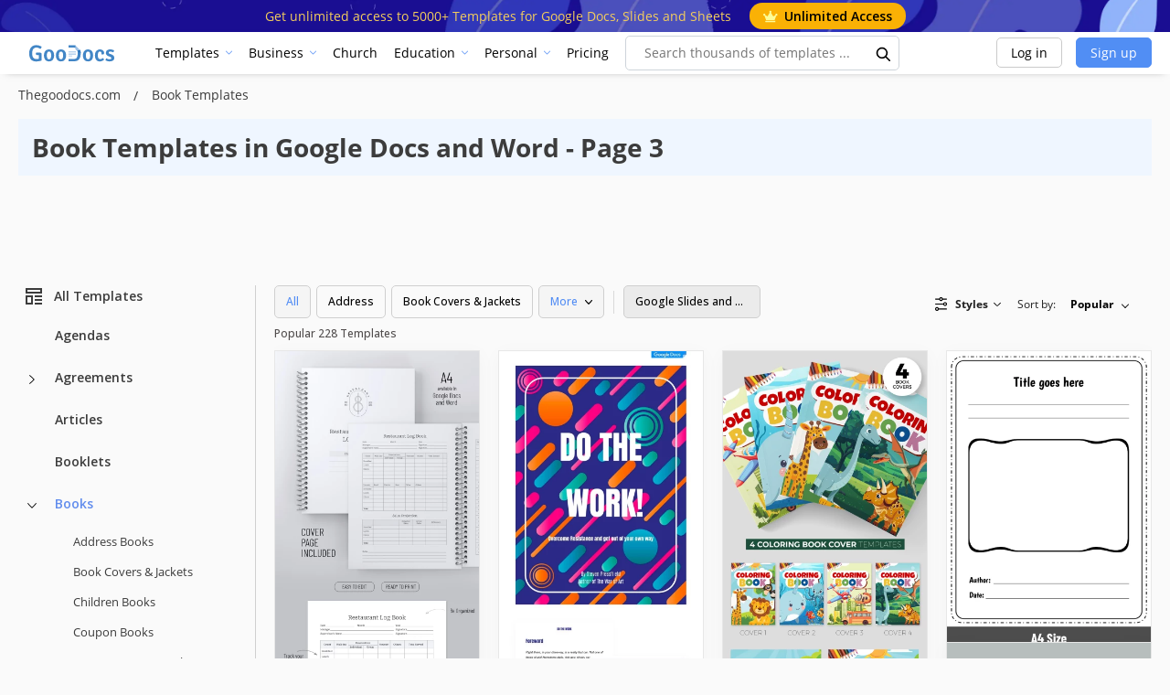

--- FILE ---
content_type: text/html; charset=utf-8
request_url: https://www.google.com/recaptcha/api2/aframe
body_size: 268
content:
<!DOCTYPE HTML><html><head><meta http-equiv="content-type" content="text/html; charset=UTF-8"></head><body><script nonce="7TW_KlSEhPyWbnVh_z9WUA">/** Anti-fraud and anti-abuse applications only. See google.com/recaptcha */ try{var clients={'sodar':'https://pagead2.googlesyndication.com/pagead/sodar?'};window.addEventListener("message",function(a){try{if(a.source===window.parent){var b=JSON.parse(a.data);var c=clients[b['id']];if(c){var d=document.createElement('img');d.src=c+b['params']+'&rc='+(localStorage.getItem("rc::a")?sessionStorage.getItem("rc::b"):"");window.document.body.appendChild(d);sessionStorage.setItem("rc::e",parseInt(sessionStorage.getItem("rc::e")||0)+1);localStorage.setItem("rc::h",'1768905980385');}}}catch(b){}});window.parent.postMessage("_grecaptcha_ready", "*");}catch(b){}</script></body></html>

--- FILE ---
content_type: text/css
request_url: https://thegoodocs.com/css/category.css?id=ddfe02ff2c673b35aec9
body_size: 4963
content:
.categories-blocks__list{max-height:84px;overflow:hidden;-webkit-transition:all .2s;transition:all .2s;display:-webkit-box;display:-ms-flexbox;display:flex;-webkit-box-pack:center;-ms-flex-pack:center;justify-content:center;-ms-flex-wrap:wrap;flex-wrap:wrap;list-style:none;margin:0;padding:0;width:100%;margin-bottom:25px!important}.categories-blocks__list.only-category{-webkit-box-pack:start;-ms-flex-pack:start;justify-content:flex-start}.categories-blocks__item{display:none}.categories-blocks__item:first-child,.categories-blocks__item:nth-child(2),.categories-blocks__item:nth-child(3),.categories-blocks__item:nth-child(4),.categories-blocks__item:nth-child(5),.categories-blocks__item_more{display:inline-block}.categories-blocks__link{padding:8px 15px;display:inline-block;border:none;line-height:inherit;background:#dde4e8;color:#6f7f8a;margin-right:5px;margin-bottom:5px;border-radius:19px;font-size:14px;-webkit-transition:.07s ease-in-out;transition:.07s ease-in-out;text-decoration:none!important}.categories-blocks__link:active,.categories-blocks__link:hover{border-color:#518ef4;background-color:#518ef4;color:#fff}.categories-blocks__link.categories-blocks__chosen,.categories-blocks__more{border-color:#518ef4;background-color:#518ef4;color:#fff;cursor:pointer;opacity:1!important}.categories-blocks__list .categories-blocks__item-show{display:block}.categories-blocks__list .categories-blocks__item-hide{display:none}.categories-blocks__list.visible .categories-blocks__item-show{display:none!important}.categories-blocks__list.visible .categories-blocks__item-hide{display:block}.categories-blocks__list.visible .categories-blocks__item-first{-webkit-box-ordinal-group:1;-ms-flex-order:0;order:0}.categories-blocks__list .categories-blocks__item-first{-webkit-box-ordinal-group:0;-ms-flex-order:-1;order:-1}.categories-blocks__link.categories-blocks__chosen.active,.categories-blocks__link.categories-blocks__chosen:active,.categories-blocks__link.categories-blocks__chosen:hover,.categories-blocks__more.active,.categories-blocks__more:active,.categories-blocks__more:hover{background-color:#999;border-color:#999;color:#fff}.categories-blocks__list.visible{max-height:100%}@media (min-width:991px){.categories-blocks__list{max-height:39px}.categories-blocks{-webkit-box-align:start;-ms-flex-align:start;align-items:flex-start;display:-webkit-box;display:-ms-flexbox;display:flex;-webkit-box-pack:justify;-ms-flex-pack:justify;justify-content:space-between}}@media (max-width:767px){.categories-blocks__list{display:none}.categories-blocks__list_no-hide{display:-webkit-box;display:-ms-flexbox;display:flex;max-height:140px}.categories-blocks__chosen,.categories-blocks__more{display:block}.categories-blocks__chosen,.categories-blocks__link,.categories-blocks__more{font-size:12px}}.faq-block{padding-bottom:30px}.faq-block__item{margin:0 0 8px;background-color:#fff}.faq-block__question{padding-left:0;-webkit-box-pack:justify;-ms-flex-pack:justify;justify-content:space-between;-webkit-box-align:start;-ms-flex-align:start;align-items:flex-start;background:#fff;border-radius:2px;padding-right:30px;cursor:pointer}.faq-block__icon,.faq-block__question{display:-webkit-box;display:-ms-flexbox;display:flex}.faq-block__icon{-webkit-transform:rotate(90deg);transform:rotate(90deg);-webkit-transition:all .3s ease-in-out;transition:all .3s ease-in-out;-webkit-box-ordinal-group:2;-ms-flex-order:1;order:1;width:46px;height:46px;-webkit-box-align:center;-ms-flex-align:center;align-items:center;-webkit-box-pack:center;-ms-flex-pack:center;justify-content:center}.faq-block__icon svg{-webkit-transform:scale(.75);transform:scale(.75)}.active .faq-block__icon{-webkit-transition:all .3s ease-in-out;transition:all .3s ease-in-out;-webkit-transform:rotate(180deg);transform:rotate(180deg)}.faq-block__question-item{-webkit-box-flex:1;-ms-flex-positive:1;flex-grow:1;padding:11px 11px 11px 0;color:#212529;text-decoration:none!important;-webkit-box-ordinal-group:3;-ms-flex-order:2;order:2}.faq-block__question-item:hover{color:#212529;opacity:.8;text-decoration:none!important}.faq-block__question-text{max-width:90%;word-break:break-word;font-size:16px;font-weight:700}.faq-block__item-icon.minus:after{content:"";width:6px;height:2px;background:#fff}.faq-block__answer{font-size:14px;color:#414141;padding:0 20px 16px 46px;word-break:break-word}.faq-block__answer a{color:#0054a8}.faq-block__title{font-size:22px;font-weight:700}.div-pagination{margin-top:0}.group__container{display:-webkit-box;display:-ms-flexbox;display:flex;position:relative}.group__side{width:280px;min-width:280px;padding-right:5px;border-right:1px solid #d0d0d0}@media (max-width:810px){.group__side{display:none;position:fixed;z-index:10000;inset:0;height:100vh;overflow-y:auto;background:#fff;width:100%;border:none;padding-right:0;padding-top:30px!important}.group__side.active{display:block}}.group__side-top{display:none;position:relative}@media (max-width:810px){.group__side-top{display:-webkit-box;display:-ms-flexbox;display:flex;-webkit-box-pack:end;-ms-flex-pack:end;justify-content:flex-end}}.group__side-top-close{position:absolute;right:-5px;top:-15px}.group__content{width:calc(100% - 280px);padding-left:20px}@media (max-width:810px){.group__content{width:100%;padding:0}}.group__side-title{font-size:12px;font-weight:700;color:#5d5d5d;background:#f5f5f5;padding:10px}@media (max-width:810px){.group__side-title{padding:10px 20px}}.group__side-item-button{display:-webkit-box;display:-ms-flexbox;display:flex;-webkit-box-align:center;-ms-flex-align:center;align-items:center;padding:3px 0 2px 10px}.second .group__side-item-button{padding:3px 0 2px 25px}.group__side-item-icon{position:relative;margin-top:-2px;padding:10px;cursor:pointer}.group__side-item-icon,.group__side-item-icon.active{-webkit-transition:all .3s ease-in-out;transition:all .3s ease-in-out}.group__side-item-icon.active{-webkit-transform:rotate(90deg);transform:rotate(90deg)}.group__side-item-link{font-size:14px;font-weight:500;color:#5d5d5d;cursor:pointer}.group__side-item-link.first{font-weight:600;color:#000}.group__side-item-link.active{color:#528df4}.group__side-item-link.third{font-size:12px;padding:14px 0 14px 60px}.group__side-item-link.third.active{font-weight:700}.group__side-item-link.third:before{content:"\2022";font-size:1em;margin-right:.5em;vertical-align:middle}.group__side-item-link:hover{color:#000;text-decoration:none}.newMenu{border:0;padding:11px 26px 11px 5px}.newMenu .group__side-title{color:#616161;background:#f9f9f9;padding:10px 14px}.newMenu .group__side-title.active{color:#528df4}.newMenu .group__side-item-button{padding:10px 0}.newMenu .js-list-items{border-left:2px solid #e0e0e0;margin-left:8px}.newMenu .second .group__side-item-button{padding:10px 18px}.newMenu .group__side-item-icon{width:20px;height:20px;padding:0;display:-webkit-box;display:-ms-flexbox;display:flex;-webkit-box-align:center;-ms-flex-align:center;align-items:center;-webkit-box-pack:center;-ms-flex-pack:center;justify-content:center;margin-right:9px}.newMenu .group__side-item-link{font-weight:600;color:#212121;-webkit-transition:all .3s ease-in-out;transition:all .3s ease-in-out}.newMenu .group__side-item-link:hover{color:#000;-webkit-transition:all .3s ease-in-out;transition:all .3s ease-in-out}.newMenu .group__side-item-link.active{color:#528df4;-webkit-transition:all .3s ease-in-out;transition:all .3s ease-in-out}.newMenu .group__side-item-link.active:hover{color:#4a76d4;-webkit-transition:all .3s ease-in-out;transition:all .3s ease-in-out}.newMenu .js-list-container-second .js-list-group-category-link{font-size:13px;font-weight:600;color:#424242;-webkit-transition:all .3s ease-in-out;transition:all .3s ease-in-out}.newMenu .js-list-container-second .js-list-group-category-link:hover{color:#000;-webkit-transition:all .3s ease-in-out;transition:all .3s ease-in-out}.newMenu .js-list-container-second .js-list-group-category-link.active{color:#528df4}.newMenu .js-list-container-second .js-list-group-category-link.active:hover{color:#4a76d4;-webkit-transition:all .3s ease-in-out;transition:all .3s ease-in-out}.newMenu .group__side-item-link.third{font-size:12px;padding:9px 17px;font-weight:600;color:#757575;margin-left:30px;-webkit-transition:all .3s ease-in-out;transition:all .3s ease-in-out}.newMenu .group__side-item-link.third:before{content:none}.newMenu .group__side-item-link.third:hover{-webkit-transition:all .3s ease-in-out;transition:all .3s ease-in-out;color:#484848}.newMenu .group__side-item-link.third.active{color:#fff;background-color:#528df4;border-radius:2px}.newMenu .group__side-item-link.third.active:hover{-webkit-transition:all .3s ease-in-out;transition:all .3s ease-in-out;color:#fff;background-color:#4b86e2}.slider__categories{padding:20px 5px;display:block;-ms-flex-wrap:wrap;flex-wrap:wrap;-webkit-box-pack:center;-ms-flex-pack:center;justify-content:center;position:relative}.slider__categories .categories-blocks__link{padding:8px 20px}.slider__categories .owl-nav{height:0}.slider__categories .owl-prev{padding-right:10px;z-index:2;position:absolute;top:calc(50% - 19px);left:0}.slider__categories .owl-prev.disabled{display:none}.slider__categories .owl-prev:before{content:"";position:absolute;left:-5px;width:70px;top:-5px;bottom:-5px;background:-webkit-gradient(linear,left top,right top,from(#fafafa),to(hsla(0,0%,98%,0)));background:linear-gradient(90deg,#fafafa,hsla(0,0%,98%,0));pointer-events:none}.slider__categories .owl-next{padding-left:10px;z-index:2;position:absolute;top:calc(50% - 19px);right:-5px}.slider__categories .owl-next.disabled{display:none}.slider__categories .owl-next:before{content:"";position:absolute;right:0;width:70px;top:-5px;bottom:-5px;background:-webkit-gradient(linear,right top,left top,from(#fafafa),to(hsla(0,0%,98%,0)));background:linear-gradient(270deg,#fafafa,hsla(0,0%,98%,0));pointer-events:none}.slider__categories .nav-btn{position:relative;z-index:1;width:34px;height:34px;background:#fff;border-radius:50px;display:-webkit-box;display:-ms-flexbox;display:flex;-webkit-box-align:center;-ms-flex-align:center;align-items:center;-webkit-box-pack:center;-ms-flex-pack:center;justify-content:center;-webkit-transition:all .3s ease-in-out;transition:all .3s ease-in-out;-webkit-box-shadow:hsla(210,8%,62%,.2) 0 8px 24px;box-shadow:0 8px 24px hsla(210,8%,62%,.2)}.slider__categories .nav-btn svg{width:15px;height:15px}.slider__categories .nav-btn svg path{fill:#007bff}.categories-blocks__list{margin:20px 0 0!important}.categories-blocks__link{background:#e9eff3;border-radius:10px;color:#323232;font-size:500}.category__total-container{display:-webkit-box;display:-ms-flexbox;display:flex;-webkit-box-align:center;-ms-flex-align:center;align-items:center;white-space:nowrap}@media (max-width:1200px){.category__total-container{display:none}}.category__load-container{display:-webkit-box;display:-ms-flexbox;display:flex;-webkit-box-pack:center;-ms-flex-pack:center;justify-content:center}.category__load-button{font-size:20px;font-weight:700;color:#fff;background:#007bff;border-radius:10px;padding:10px 20px;cursor:pointer}.category__load-button,.category__load-button:hover{-webkit-transition:all .3s ease-in-out;transition:all .3s ease-in-out}.category__load-button:hover{opacity:.8}.category__post-container{padding:35px 0}.category__post-items{display:-webkit-box;display:-ms-flexbox;display:flex;-ms-flex-wrap:wrap;flex-wrap:wrap;padding:20px 0 0;margin:0 -8px;-webkit-box-align:stretch;-ms-flex-align:stretch;align-items:stretch}.category__post-item{width:calc(100% / 4 - 32px);padding:20px;background:#fff;margin:0 8px 20px;position:relative;padding-bottom:30px}.small .category__post-item{width:calc(100% / 3 - 16px)}@media (max-width:1500px){.category__post-item{width:calc(100% / 3 - 16px)!important}}@media (max-width:1199px){.category__post-item{width:calc(100% / 2 - 16px)!important}}@media (max-width:500px){.category__post-item{width:100%!important}}.category__post-title{color:#528df4;font-size:16px;padding-top:12px;font-weight:700;display:block}.category__post-item-date{font-size:12px;font-weight:600;color:#a4a4a4;padding:5px 0}.category__post-item-date svg{margin-right:3px}.category__post-desc{color:#000;font-size:14px;line-height:20px}.category__post-item-image{width:100%;height:120px;display:block}.category__post-item-image img{width:100%;height:100%;-o-object-fit:cover;object-fit:cover}.filter__preload{position:absolute;top:0;left:0;width:100%;height:100%;background:-webkit-gradient(linear,left top,right top,from(rgba(245,248,250,.7)),color-stop(50%,rgba(245,248,250,.2)),to(rgba(245,248,250,.7)));background:linear-gradient(90deg,rgba(245,248,250,.7) 0,rgba(245,248,250,.2) 50%,rgba(245,248,250,.7));background-size:200% 100%;-webkit-animation:gradientAnimation 4s linear infinite;animation:gradientAnimation 4s linear infinite}@-webkit-keyframes gradientAnimation{0%{background-position:100% 0}to{background-position:-100% 0}}@keyframes gradientAnimation{0%{background-position:100% 0}to{background-position:-100% 0}}.filter__content-section{position:relative;overflow:hidden}.filter__item-text{display:none}@media (min-width:810px){.special .filter__item-text{display:block;font-size:12px;white-space:nowrap}}.filter__container{display:-webkit-box;display:-ms-flexbox;display:flex;-webkit-box-align:center;-ms-flex-align:center;align-items:center;-ms-flex-wrap:wrap;flex-wrap:wrap}@media (min-width:810px){.filter__container.special{width:100%}}.filter__item{padding:0 10px 20px 0}.filter__item.categories{-webkit-box-ordinal-group:8;-ms-flex-order:7;order:7}@media (min-width:810px){.filter__item.special{-webkit-box-ordinal-group:11!important;-ms-flex-order:10!important;order:10!important;display:-webkit-box;display:-ms-flexbox;display:flex;-webkit-box-align:center;-ms-flex-align:center;align-items:center}.filter__item.special .form-group--search__dropdown.dropdown-toggle{background:transparent!important;color:#000!important;border:none!important;font-weight:700;font-size:12px}.filter__item.special .form-group--search__dropdown.dropdown-toggle:after{border-color:#000}}.filter__color-item{display:-webkit-box;display:-ms-flexbox;display:flex;-webkit-box-align:center;-ms-flex-align:center;align-items:center}.filter__color-icon{width:20px;height:20px;border-radius:50px;margin-right:20px}.filter__check-button{margin:0 20px 20px 0;padding:.5rem 1rem;border:2px solid #d7d7d8;font-weight:700;color:#aaabb8;background:#fff;text-align:center;cursor:pointer;-webkit-transition:all .3s ease-in-out;transition:all .3s ease-in-out;border-radius:3px}.filter__check-button.active,.filter__check-button:hover{color:#fff;background:#518ef4;border:2px solid #518ef4;-webkit-transition:all .3s ease-in-out;transition:all .3s ease-in-out}.filter__check-button:hover{opacity:.8}.filter__apply-container,.filter__button-modal,.filter__title,.filter__top{display:none}@media (max-width:810px){.filter__apply-container{display:block;background:#fff;position:fixed;z-index:10001;bottom:0;right:0;left:0;padding:10px 15px}.filter__apply{text-align:center;padding:10px;background:#608ced;color:#fff}.filter__apply,.filter__title{font-size:16px;font-weight:700}.filter__title{display:block;padding:20px 0 10px}.filter__top{padding:15px 15px 5px;font-size:18px;font-style:italic;width:100%;display:-webkit-box;display:-ms-flexbox;display:flex;padding-bottom:20px;-webkit-box-align:center;-ms-flex-align:center;align-items:center;-webkit-box-pack:end;-ms-flex-pack:end;justify-content:flex-end;position:fixed;z-index:10001;top:0;right:0;left:0;background:#fff}.filter__top-close{cursor:pointer}.filter__button-modal{display:-webkit-box;display:-ms-flexbox;display:flex;width:-webkit-fit-content;width:-moz-fit-content;width:fit-content;cursor:pointer;padding:10px 15px;-webkit-box-align:center;-ms-flex-align:center;align-items:center;background:#f4f6f7;color:#535353;font-size:18px;font-weight:600;border-radius:5px;width:49%;margin-bottom:10px;border:1px solid #bcbcbc}.filter__button-modal svg{margin-right:10px}.filter__container.hide{display:none}.filter__container{position:fixed;top:0;right:0;left:0;bottom:0;max-height:100vh;background:#fff;z-index:1000;-webkit-box-orient:vertical;-webkit-box-direction:normal;-ms-flex-direction:column;flex-direction:column;-webkit-box-align:start;-ms-flex-align:start;align-items:flex-start;overflow-x:auto;padding:70px 15px 50px;-ms-flex-wrap:nowrap;flex-wrap:nowrap}.filter__item{width:100%}.filter__item.categories{display:block;-webkit-box-ordinal-group:2;-ms-flex-order:1;order:1}.filter__item .dropdown-toggle{display:none!important}.filter__item .dropdown-menu{position:static;display:-webkit-box;display:-ms-flexbox;display:flex;-webkit-box-orient:horizontal;-webkit-box-direction:normal;-ms-flex-direction:row;flex-direction:row;-ms-flex-wrap:wrap;flex-wrap:wrap;float:none;width:100%!important;max-height:none!important;border:none;border-radius:0}.filter__item .dropdown{width:100%!important}.filter__item .dropdown-item{padding:.5rem 1rem;font-size:14px;width:-webkit-fit-content;width:-moz-fit-content;width:fit-content;background:#fff!important;margin-right:7px;margin-bottom:7px;border:1px solid #c9c9c9;border-radius:5px;color:#323232;font-weight:500}.filter__item .dropdown-item.active{background:#608ced!important;color:#fff!important}.filter__item .dropdown-item.active:after{display:none}}.filter__group{display:-webkit-box;display:-ms-flexbox;display:flex;-ms-flex-wrap:wrap;flex-wrap:wrap;-webkit-box-align:center;-ms-flex-align:center;align-items:center;height:-webkit-fit-content;height:-moz-fit-content;height:fit-content}.filter__group.nowrap{-ms-flex-wrap:nowrap;flex-wrap:nowrap}.filter__group.style{display:none}@media (max-width:810px){.filter__group.style{display:-webkit-box;display:-ms-flexbox;display:flex}}.filter__group-item{display:-webkit-box;display:-ms-flexbox;display:flex;-webkit-box-align:center;-ms-flex-align:center;align-items:center;padding:8px 12px;font-size:12px;font-weight:500;cursor:pointer;border-radius:5px;border:1px solid #cfcfcf;margin-right:6px;margin-bottom:6px;color:#000;position:relative;white-space:nowrap}.filter__group-item.active-in-list{border:1px solid #cfcfcf!important;background:#f5f5f5!important;color:#528df4!important}.filter__group-item a{text-decoration:none;color:inherit}.filter__group-item.grey{border:1px solid #cfcfcf;background:#ebebeb}.filter__group-item.grey:hover{border:1px solid #cfcfcf;background:#cfcfcf}.filter__group-item.grey.active{border:1px solid #528df4;background:#ebebeb;padding-right:30px}.filter__group-item.cut{display:block;width:150px;white-space:nowrap;overflow:hidden;text-overflow:ellipsis}@media (max-width:810px){.filter__group-item.cut{width:-webkit-fit-content;width:-moz-fit-content;width:fit-content}}.filter__group-item .filter__group-item-icon{margin-left:8px;height:auto;-webkit-transition:all .3s ease-in-out;transition:all .3s ease-in-out}.filter__group-item .filter__group-item-icon.less{-webkit-transform:rotate(180deg);transform:rotate(180deg)}@media (max-width:810px){.filter__group-item .filter__group-item-icon{display:none}}.filter__group-item.active .filter__group-item-icon{-webkit-transform:rotate(180deg);transform:rotate(180deg);-webkit-transition:all .3s ease-in-out;transition:all .3s ease-in-out}.filter__group-item.more{display:none}.filter__group-item.more.show{display:-webkit-box;display:-ms-flexbox;display:flex}@media (max-width:810px){.filter__group-item.more{display:block}}.filter__group-item:hover{border:1px solid #cfcfcf;background:#cfcfcf;text-decoration:none;color:#000}.filter__group-item.active{border-radius:5px;border:1px solid #cfcfcf;background:#f5f5f5;color:#528df4}.filter__group-item.active .filter__group-item-uncheck{display:block}.filter__group-item-uncheck{position:absolute;right:10px;top:50%;-webkit-transform:translateY(-50%);transform:translateY(-50%);display:none}.filter__wrap{display:-webkit-box;display:-ms-flexbox;display:flex;-webkit-box-pack:justify;-ms-flex-pack:justify;justify-content:space-between}.filter__wrap.invisible{visibility:hidden}.filter__wrap-container{display:-webkit-box;display:-ms-flexbox;display:flex;-webkit-box-pack:justify;-ms-flex-pack:justify;justify-content:space-between;width:100%}@media (max-width:810px){.filter__wrap-container{display:none;position:fixed;inset:0;background:#fff;height:100vh;overflow-y:auto;z-index:1001;padding:60px 20px}.filter__wrap-container.active{display:block}}.filter__container-part{display:-webkit-box;display:-ms-flexbox;display:flex;height:-webkit-fit-content;height:-moz-fit-content;height:fit-content}.filter__container-part.with-line{max-width:55%;min-width:200px;position:relative;padding-right:5px;margin-right:10px}.filter__container-part.with-line:after{content:"";width:1px;height:60%;background:#d9d9d9;right:0;top:calc(20% - 2px);bottom:auto;position:absolute}.filter__container-part.right{-webkit-box-flex:1;-ms-flex-positive:1;flex-grow:1}@media (max-width:810px){.filter__container-part{display:block;max-width:100%!important;width:100%;margin-right:0!important}.filter__container-part:after{display:none!important}}.filter__space{margin-left:auto}@media (max-width:810px){.filter__hidden{display:none!important}}.filter__hide-button{display:-webkit-box;display:-ms-flexbox;display:flex;-webkit-box-align:center;-ms-flex-align:center;align-items:center;margin-left:auto;cursor:pointer;font-size:12px;font-weight:700;padding-right:18px}@media (max-width:810px){.filter__hide-button{display:none!important}}.filter__hide-button.active .filter__hide-button-arrow{-webkit-transform:rotate(0);transform:rotate(0);-webkit-transition:all .3s ease-in-out;transition:all .3s ease-in-out}.filter__hide-button-icon{margin-right:9px}.filter__hide-button-arrow{margin-left:6px;-webkit-transform:rotate(-180deg);transform:rotate(-180deg);-webkit-transition:all .3s ease-in-out;transition:all .3s ease-in-out}.filter__group-item-container{position:relative}@media (width:810px){.filter__group-item-container.only-desc{display:none}}.filter__group-item-list{position:absolute;top:101%;z-index:100;background:#fff;height:-webkit-fit-content;height:-moz-fit-content;height:fit-content;border:1px solid #cfcfcf;border-radius:5px;min-width:100%;-webkit-box-shadow:hsla(240,5%,41%,.2) 0 7px 29px 0;box-shadow:0 7px 29px 0 hsla(240,5%,41%,.2);max-height:300px;overflow-y:auto}@media (max-width:810px){.filter__group-item-list{display:none}}.filter__group-item-list-link{padding:5px 10px;font-size:12px;display:block;color:#000;white-space:nowrap}.filter__group-item-list-link:hover{text-decoration:none}.filter__group-item-list-link.active{color:#528df4;font-weight:700}.special .type .dropdown-item{font-size:12px}.dropdown.type{width:-webkit-fit-content;width:-moz-fit-content;width:fit-content}.category__video-container{text-align:center;margin:30px 0}.category__video-container lite-youtube{margin:0 auto}.category__sub-button{display:-webkit-box;display:-ms-flexbox;display:flex;-webkit-box-pack:center;-ms-flex-pack:center;justify-content:center;-webkit-box-align:center;-ms-flex-align:center;align-items:center;width:100%;color:#f3cd5e;background:#cb5040;padding:10px;border-radius:5px;font-size:18px;text-align:center;margin-bottom:10px;font-weight:600}@media (max-width:768px){.category__sub-button{display:none}}.category__sub-button svg{margin-right:10px}.category__sub-button svg path{fill:#f3cd5e}.category__sub-button:hover{color:#f3cd5e;background:#a84838;text-decoration:none}.category__sub-button:hover svg path{fill:#f3cd5e}.category__bread-crumbs .breadcrumbs{padding-top:0}.category__title{text-align:left;color:#3c3c3c;font-weight:800;padding-top:0}@media (max-width:563px){.category__title{color:#323232;font-size:26px}}.category__title-container{padding:10px 15px;border-right:5px;background:#eff6ff;margin:10px 0}@media (max-width:563px){.category__title-container{padding:10px}}.category__annotation{font-size:16px;color:#546e7a;padding-top:10px;margin-bottom:0}@media (max-width:563px){.category__annotation{color:#323232;width:100%}}.type__container{display:-webkit-box;display:-ms-flexbox;display:flex;-webkit-box-pack:justify;-ms-flex-pack:justify;justify-content:space-between;-webkit-box-align:center;-ms-flex-align:center;align-items:center}@media (max-width:810px){.type__container{padding-bottom:30px;-webkit-box-pack:start;-ms-flex-pack:start;justify-content:flex-start}.type__container.group{-webkit-box-pack:justify;-ms-flex-pack:justify;justify-content:space-between}}.category__total-count{font-size:12px;font-weight:500;color:#514d4d;padding:2px 0 9px}.type .form-group--search__dropdown{padding:.5rem 1rem;border:1px solid #b0b0b1;font-weight:500;color:#323232!important;background:#e9eff3!important;-webkit-transition:all .8s ease-in-out;transition:all .8s ease-in-out;border-radius:10px;font-size:14px}.type .form-group--search__dropdown.active{color:#fff!important;background:#518ef4!important;border:1px solid #518ef4}.type .form-group--search__dropdown:hover{opacity:.8;-webkit-transition:all .8s ease-in-out;transition:all .8s ease-in-out}.type .form-group--search__dropdown svg{margin-right:10px}.type .dropdown-toggle{width:100%;display:-webkit-box;display:-ms-flexbox;display:flex;-webkit-box-align:center;-ms-flex-align:center;align-items:center}.type .dropdown-toggle:hover,.type .show .dropdown-toggle{background:#fff;color:#aaabb8}.type .dropdown-toggle:after{margin-left:10px;-webkit-transform:rotate(45deg);transform:rotate(45deg);height:6px;width:6px;border:none;border-right:1px solid #000;border-bottom:1px solid #000;-webkit-transition:all .3s ease-in-out;transition:all .3s ease-in-out}.type .active.dropdown-toggle:after{border-right:1px solid #fff;border-bottom:1px solid #fff}.type.show .dropdown-toggle:after{-webkit-transform:rotate(225deg);transform:rotate(225deg);-webkit-transition:all .3s ease-in-out;transition:all .3s ease-in-out}.type .dropdown-menu{padding:0;width:100%;margin-top:10px;max-height:200px;overflow-y:auto;width:-webkit-fit-content;width:-moz-fit-content;width:fit-content}.type .dropdown-menu::-webkit-scrollbar{width:5px}.type .dropdown-menu::-webkit-scrollbar-thumb{background-color:#518ef4;border-radius:5px}.type .dropdown-menu::-webkit-scrollbar-track{background-color:transparent}.type .dropdown-item{padding:.5rem 1rem;display:-webkit-box;display:-ms-flexbox;display:flex;font-size:14px;-webkit-box-align:center;-ms-flex-align:center;align-items:center;cursor:pointer}.type .type__count{margin-left:10px;padding:5px 10px;background:#eceaea;border-radius:5px;color:#19f}.type .dropdown-item.active{background:#fff;color:#212529;display:-webkit-box;display:-ms-flexbox;display:flex;gap:1px;-webkit-box-align:center;-ms-flex-align:center;align-items:center}.type .dropdown-item.active .type__count{display:none}.type .dropdown-item.active:after{content:"";width:8px;height:15px;border:solid #19f;border-width:0 2px 2px 0;-webkit-transform:rotate(45deg);transform:rotate(45deg);margin:0 13px 4px}.type .dropdown-item:nth-child(odd){background:#e9eff3}.type .dropdown-item:hover .type__count{background-color:#dad8d8}.type .dropdown-item:hover{background-color:#c8ced2}.type .dropdown-item:first-child svg{margin-left:-3px}.type .dropdown-item svg{margin-right:5px}.title--block{margin-bottom:20px}.sort-tab-items,.sort-tab-items--wrap{display:-webkit-box;display:-ms-flexbox;display:flex}.sort-tab-items--wrap{padding:0;margin:0}.sort-tab-items--item{position:relative;display:block;padding:0 10px}.sort-tab-items--item:first-child:before{content:"";position:absolute;left:100%;height:100%;width:1px;background-color:#999}@media screen and (max-width:767px){.sort-tab-items,.sort-tab-items--wrap{display:-webkit-box;display:-ms-flexbox;display:flex}.sort-tab-items--wrap{padding:0;margin:0}.sort-tab-items--item{position:relative;display:block;padding:0 10px}.sort-tab-items--item:first-child:before{content:"";position:absolute;left:100%;height:100%;width:1px;background-color:#999}}.authors__title{color:#3c3c3c;font-size:28px;font-weight:800;margin:15px 0 0}.authors__item{padding-bottom:20px;cursor:pointer}.authors__item .author__data{color:#212121}.authors__item:hover .author__data{color:#212121;text-decoration:none;background:#d9e0e9}.author__data{background:#eff6ff;border-radius:5px;padding:20px 30px;display:-webkit-box;display:-ms-flexbox;display:flex;-webkit-box-align:center;-ms-flex-align:center;align-items:center}@media (max-width:568px){.author__data{padding:10px}}.author__image{width:150px;min-width:150px;height:150px;overflow:hidden;border-radius:50px}@media (max-width:568px){.author__image{width:50px;min-width:50px;height:50px}}.author__image img{-o-object-fit:cover;object-fit:cover}.author__image-icon,.author__image img{width:100%;height:100%;border-radius:100px}.author__image-icon{background:#518ef4;font-size:40px;font-weight:700;display:-webkit-box;display:-ms-flexbox;display:flex;-webkit-box-pack:center;-ms-flex-pack:center;justify-content:center;-webkit-box-align:center;-ms-flex-align:center;align-items:center;color:#fff}.author__image-icon:hover{text-decoration:none}.author__info{padding-left:30px}@media (max-width:568px){.author__info{padding-left:15px}}.author__name{font-size:24px;font-weight:700;padding-bottom:10px;color:#212121}.author__name:hover{color:#212121;text-decoration:none}.author__desc{font-size:14px;padding-bottom:10px;max-width:1000px}.author__socials{display:-webkit-box;display:-ms-flexbox;display:flex;-webkit-box-align:center;-ms-flex-align:center;align-items:center}.author__social{cursor:pointer;margin-right:10px}.author__social:hover svg{fill:#4c4c4c}.author__social.first{margin-right:8px}

--- FILE ---
content_type: application/javascript; charset=UTF-8
request_url: https://thegoodocs.com/js/main.js?id=5bd08184a2017ad3ad1b
body_size: 4361
content:
!function(e){var t={};function o(n){if(t[n])return t[n].exports;var a=t[n]={i:n,l:!1,exports:{}};return e[n].call(a.exports,a,a.exports,o),a.l=!0,a.exports}o.m=e,o.c=t,o.d=function(e,t,n){o.o(e,t)||Object.defineProperty(e,t,{configurable:!1,enumerable:!0,get:n})},o.n=function(e){var t=e&&e.__esModule?function(){return e.default}:function(){return e};return o.d(t,"a",t),t},o.o=function(e,t){return Object.prototype.hasOwnProperty.call(e,t)},o.p="/",o(o.s=0)}({0:function(e,t,o){o("oOP6"),o("0ptO"),o("x+vL"),o("nmBv"),o("F9Yz"),o("f3dQ"),o("53wB"),o("kH2Y"),o("bZZM"),o("gBY4"),o("zaOa"),o("xuUH"),o("ULRb"),o("hv1c"),o("K3ve"),e.exports=o("wFBF")},"0ptO":function(e,t){},"53wB":function(e,t){},F9Yz:function(e,t){},K3ve:function(e,t){},ULRb:function(e,t){},bZZM:function(e,t){},f3dQ:function(e,t){},gBY4:function(e,t){},hv1c:function(e,t){},kH2Y:function(e,t){},nmBv:function(e,t){},oOP6:function(e,t){$(document).ready(function(){$(".grid").masonry({itemSelector:".grid-item",horizontalOrder:!0}),$(".grid-order").masonry({itemSelector:".grid-item",horizontalOrder:!1}),$(".home__slider").length&&$(".home__slider").owlCarousel({items:6,loop:!0,dots:!1,touchDrag:!0,mouseDrag:!0,nav:!0,slideBy:1,lazyLoad:!0,responsive:{0:{items:1,slideBy:1},268:{items:2,slideBy:1},568:{items:3,slideBy:2},768:{items:4,slideBy:2},1200:{items:6,slideBy:3}},navText:['<div class=\'nav-btn prev-slide\'><svg width="7" height="10" viewBox="0 0 7 10" fill="none" xmlns="http://www.w3.org/2000/svg"><path d="M6.175 1.175L5 0L0 5L5 10L6.175 8.825L2.35833 5L6.175 1.175Z" fill="black"/></svg></div>','<div class=\'nav-btn next-slide\'><svg width="7" height="10" viewBox="0 0 7 10" fill="none" xmlns="http://www.w3.org/2000/svg"><path d="M1.175 0L0 1.175L3.81667 5L0 8.825L1.175 10L6.175 5L1.175 0Z" fill="black"/></svg>\n</div>']});var e=new URLSearchParams(window.location.search);e.has("redirected")&&(e.get("redirected")&&$.ajax({headers:{"X-CSRF-TOKEN":$('[name="csrf-token"]').attr("content")},dataType:"json",type:"GET",url:"/ajax/personal/profile",success:function(e){if(e.success)if(e.data.just_registered){var t={unique_user_ID:e.data.id,method:e.data.registered_by||"Email",is_login:1,fingerprint_hash:localStorage.getItem("fgprt")};t["is_login_"+(e.data.registered_by||"email")]=1;var o={unique_user_ID:e.data.id,method:e.data.registered_by||"Email",is_registration:1,fingerprint_hash:localStorage.getItem("fgprt")};o["is_registration_"+(e.data.registered_by||"email")]=1;try{gtag("event","sign_up",o),gtag("event","login",t)}catch(e){}var n=window.location.origin+window.location.pathname;window.history.replaceState({},document.title,n)}else{var a={unique_user_ID:e.data.id,method:e.data.registered_by||"Email",is_login:1,fingerprint_hash:localStorage.getItem("fgprt")};a["is_login_"+(e.data.registered_by||"email")]=1;try{gtag("event","login",a)}catch(e){}var i=window.location.origin+window.location.pathname;window.history.replaceState({},document.title,i)}else console.log("error")},error:function(){console.log("error")}}));function t(){for(var e=$(".select__item.category"),t=$(".select__item.format"),o=0;e.length>o;o++)$(e[o]).attr("data-seo_name")===$('.search--select [name="category"]').val()?$(e[o]).addClass("active"):$(e[o]).removeClass("active");for(var n=0;t.length>n;n++)$(t[n]).attr("data-seo_name")===$('.search--select [name="format"]').val()?$(t[n]).addClass("active"):$(t[n]).removeClass("active")}$(".addPlugin").on("click",function(){gtag("event","click",{event_category:"plugin",event_label:"plugin_button"}),window.open("https://chrome.google.com/webstore/detail/goodocs-launcher/gpakhonmdnajkclmgofkklpdeegiajml?utm_source=chrome-ntp-icon","_blank")}),$(".download-instruction").on("click",function(){gtag("event","click",{event_category:"button",event_label:"instr_pdf"})}),$(".categories-blocks__more").on("click",function(){$(this).hide(),$(".categories-blocks__item").css("display","inline-block"),$(".categories-blocks__list").addClass("visible")}),$(document).on("click",function(e){$(e.target).closest(".header-dropdown__trigger , .header-dropdown__content").length||$(".header-dropdown").removeClass("opened"),e.stopPropagation()}),$(document).on("mouseover",".header-dropdown",function(e){var t=$(e.target);$(t).closest(".header-dropdown").length&&$(t).closest(".header-dropdown").addClass("opened")}),$(document).on("mouseout",".header-dropdown",function(){$(".header-dropdown").removeClass("opened")}),$(".select").on("click",".select__head",function(){$(this).hasClass("open")?($(this).removeClass("open"),$(this).next().fadeOut()):($(".select__head").removeClass("open"),$(".select__list").fadeOut(),$(this).addClass("open"),$(this).next().fadeIn(),t())}),$(".select").on("click",".select__item.category",function(){$(".search--select .select__head").text($(this).attr("data-name")),$('.search--select [name="category"]').val($(this).attr("data-seo_name")),t()}),$(".select").on("click",".select__item.format",function(){$('.search--select [name="format"]').val($(this).attr("data-seo_name")),t()}),$(document).click(function(e){$(e.target).closest(".select").length||($(".select__head").removeClass("open"),$(".select__list").fadeOut())});$(document).ready(function(){$(".icon-menu").click(function(){$(".mob_menu").animate({left:"0px"},200),$("body").addClass("body_ov"),$(".form-group--search__dropdown").css("pointer-events","none"),$("body").animate({left:($(window).width()<490?$(window).width():490)+"px"},200)}),$(".icon-close").click(function(){$(".mob_menu").animate({left:"-"+($(window).width()<490?$(window).width():490)+"px"},200),$("body").animate({left:"0px"},200),$("body").removeClass("body_ov"),$(".form-group--search__dropdown").css("pointer-events","")})}),$(document).on("click.myEvent",function(e){(0==$(e.target).closest(".mob_menu").length&&0==$(e.target).closest(".icon-menu").length||1==$(e.target).closest(".icon-close").length)&&($(".mob_menu").animate({left:"-"+($(window).width()<490?$(window).width():490)+"px"},200),$("body").animate({left:"0px"},200),$("body").removeClass("body_ov"),$(".form-group--search__dropdown").css("pointer-events",""))});var o=new Bloodhound({remote:{url:"/ajax/search/hints/",wildcard:"%QUERY%",prepare:function(e,t){return t.type="POST",t.data={q:e,_token:$('meta[name="csrf-token"]').attr("content")},t},filter:function(e){return $.map(e.data,function(e){return e})}},datumTokenizer:Bloodhound.tokenizers.whitespace,queryTokenizer:function(e){return e=e.replace(/([.,;\/'=?*+^$[\]\\(){}|])/g,""),Bloodhound.tokenizers.whitespace(e)},identify:function(e){return e.name}});o.initialize(),$(".search-input").typeahead({hint:!1,highlight:!1,minLength:3},{limit:100,source:o.ttAdapter(),name:"items",displayKey:"name",templates:{empty:[],header:['<div class="list-group-title">Categories</div>'],suggestion:function(e){return"<a onclick=\"gtag('event', 'use_tips', {'category_name': '"+e.name+'\'});" href="'+e.url+'" class="list-group-item">'+e.name+"</a>"}}}),$(".search-input").bind("typeahead:change",function(e,t){var o=t.replace(/([.,;\/'=?*+^$[\]\\(){}|])/g,"").toLowerCase();$(this).val(o)}),$(".search-input").on("keyup",function(e){var t=$(this).val().replace(/([.,;\/'=?*+^$[\]\\(){}|])/g,"").toLowerCase();$(this).val(t)}),$(".tt-menu, .list-group-item").on("click",function(){$(".search-input").val("")}),$(".tt-menu, .list-group-item").on("click",function(){$(".search-input").val("")}),$(".search_form_header-js").on("submit",function(e){e.preventDefault();var t=$(this).find('input[name="search-field"]').val(),o=$(this).data("type"),n=$(this).find('input[name="search-field"]').val().toLowerCase();0!=(n=(n=(n=n.trim()).replace(/[^a-zа-яё\s-]/gi,"")).split(" ").join("-")).length&&$.ajax({headers:{"X-CSRF-TOKEN":$('[name="csrf-token"]').attr("content")},url:"/ajax/search/redirect",data:{q:$(this).find('input[name="search-field"]').val(),locale:$("#locale").val()},method:"POST"}).done(function(e){var a={search_query_input:t,is_used_search:1,gam_site:$("#gam_site").length>0?$("#gam_site").val():"",gam_page_type:$("#gam_page_type").length>0?$("#gam_page_type").val():"",gam_page_language:$("#gam_lang").length>0?$("#gam_lang").val():"",fingerprint_hash:localStorage.getItem("fgprt")};if("header"==o?a.is_search_header=1:"main-page"==o&&(a.is_search_main_page=1),$("#gam_category_top_id").length>0&&(a.gam_category_top_id=$("#gam_category_top_id").val()),$("#gam_category_id").length>0&&(a.gam_category_id=$("#gam_category_id").val()),gtag("event","search",a),e.data.redirect&&e.data.redirect.url){var i="en"==$("#locale").val()?e.data.redirect.url:"/"+$("#locale").val()+e.data.redirect.url;window.location.href=i}else{var s="/search/"+n;window.location.href=s+"/"}}).fail(function(e){var t="/search/"+n;window.location.href=t+"/"})}),$(".js-home-search").on("focus",function(){$(".js-home-list-category").show(400)}),$(".js-home-search").on("blur",function(){$(".js-home-list-category").hide(400)}),$(document).click(function(e){var t=$(e.target);($(t).hasClass("modal")||$(t).hasClass("close"))&&$("#success-support-message").css("display","none")}),$("#feedback_form").submit(function(e){e.preventDefault();var t=grecaptcha.getResponse();t.length?($("#recaptchaError").text(""),$.ajaxSetup({headers:{"X-CSRF-TOKEN":$('[name="_token"]').val()}}),$.ajax({url:"/ajax/check/captcha",method:"POST",data:{captcha:t}}).done(function(e){if(e.success){for(var t=$("#feedback_form").serializeArray(),o=0;o<t.length;++o)"phone"===t[o].name&&(t[o].value=iti.getNumber());$.ajax({url:"/ajax/send-support",type:"POST",data:t,beforeSend:function(){},success:function(e){e.success?($("#success-support-message").css("display","block"),$("#success-support-message").css("overflow","visible")):location.reload()}}).done(function(e){})}})):$("#recaptchaError").text('* You didn’t pass the "I\'m not a robot" test')}),$(document).on("click",function(){$(".hidden-error").removeClass("visible")}),$("#success-support-message .close").click(function(){location.reload()}),$(function(){var e=document.querySelectorAll("input[inputmode=tel]");$(".iti.iti--allow-dropdown.iti--separate-dial-code").length&&iti.destroy();for(var t=0;t<e.length;t++)iti=intlTelInput(e[t],{autoHideDialCode:!1,autoPlaceholder:"aggressive",initialCountry:"auto",separateDialCode:!0,preferredCountries:["ru","th"],customPlaceholder:function(e,t){return""+e.replace(/[0-9]/g,"X")},geoIpLookup:function(e){$.get("https://ipinfo.io",function(){},"jsonp").always(function(t){var o=t&&t.country?t.country:"";e(o)})},utilsScript:"https://cdnjs.cloudflare.com/ajax/libs/intl-tel-input/16.0.0/js/utils.js"}),$('input[inputmode="tel"]').on("focus click countrychange",function(e,t){var o=($(this).attr("placeholder")+"").replace(/X/g,"9");"undefined"!=o&&$(this).mask(o,{placeholder:"X",clearMaskOnLostFocus:!0})}),$('input[inputmode="tel"]').on("focusout",function(e,t){var o=iti.getNumber();console.log(o)})})}),document.addEventListener("DOMContentLoaded",function(e){var t=[].slice.call(document.querySelectorAll(".lazy > source"));if("IntersectionObserver"in window){var o=new IntersectionObserver(function(e,t){e.forEach(function(e){if(e.isIntersecting){var t=e.target;t.srcset=t.dataset.srcset,t.nextElementSibling.srcset=t.dataset.srcset,t.nextElementSibling.classList.add("fade-in"),t.parentElement.classList.remove("lazy"),o.unobserve(t)}})});t.forEach(function(e){o.observe(e)})}else t.forEach(function(e){e.nextElementSibling.src=e.nextElementSibling.dataset.srcset});$(".js-auth-logout").click(function(){$.ajax({headers:{"X-CSRF-TOKEN":$('[name="csrf-token"]').attr("content")},url:"/ajax/logout/",method:"POST"}).done(function(e){JSON.parse(e).success&&location.reload()})}),$(document).click(function(e){var t=$(e.target);($(t).closest(".popup_close").length||$(t).hasClass("popup_mask")||$(t).hasClass("popup_cancel"))&&$(t).closest(".popup").hide(),$(t).closest(".get_popup").length>0&&(console.log(t),$(".popup").hide(),$("#"+$(t).closest(".get_popup").attr("data-popup-name")).show())}),$("#copyButton").length&&$("#copyButton").click(function(){var e;(e=document.createElement("textarea")).style.position="fixed",e.style.opacity="0",e.textContent=document.getElementById("copy").value+"?utm_content=link",document.body.appendChild(e),e.select(),document.execCommand("copy"),document.body.removeChild(e),$(".template__copy").show(),setTimeout(function(){$(".template__copy").hide()},3e3)});var n=$(window).scrollTop();function a(e,t){if($("div").is(".sticky")){var o=$(".sticky").outerHeight()-window.innerHeight;o<0&&(o=0),"down"==e?$(".sticky").css("top",function(e,n){var a=Number(n.replace("px",""))-t;return a<-o&&(a=-o),a}):"up"==e&&$(".sticky").css("top",function(e,o){var n=Number(o.replace("px",""))+t;return n>115&&(n=115),n})}}$(window).scroll(function(){n>$(window).scrollTop()?a("up",n-$(window).scrollTop()):a("down",$(window).scrollTop()-n),n=$(window).scrollTop()}),$(".js-open-faq").on("click",function(e){var t=$(e.target).closest(".js-faq-container");if(t.length){var o=$(t).find(".js-accordion-faq");t.hasClass("active")?(t.removeClass("active"),o.slideUp(300)):(t.addClass("active"),o.slideDown(300))}})})},wFBF:function(e,t){},"x+vL":function(e,t){},xuUH:function(e,t){},zaOa:function(e,t){}});

--- FILE ---
content_type: application/javascript; charset=utf-8
request_url: https://fundingchoicesmessages.google.com/f/AGSKWxVxtXM7B-rS631I-o2HOtkqRSBS-3onp9H0muSfb9C4iEzyxyYNi7gGn2nsiwrfVOb7687306IbBB_abTLsyhlbl0FamUMxDONYl6WgqqulXb23r2jHC1pIznR0WGNk0jZnPwvca1zc7dm_TAAe6UQfgPeFmTXDVWcBLhGTSqejSYC0-8cW2zMom5Qn/_/adVisit./GoogleAdBg..net/pops.js/adsdelivery./ads/spacer.
body_size: -1292
content:
window['837675fc-d165-41e4-bd9b-9aab49a9faba'] = true;